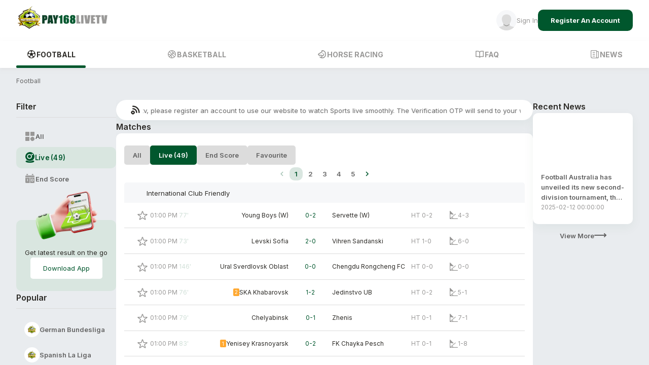

--- FILE ---
content_type: text/html; charset=utf-8
request_url: https://www.pay168live.com/en
body_size: 8098
content:
<!DOCTYPE html><html lang="en"><head><meta charSet="utf-8"/><meta name="viewport" content="width=device-width, initial-scale=1"/><link rel="preload" as="font" href="/_next/static/media/e4af272ccee01ff0-s.p.woff2" crossorigin="" type="font/woff2"/><link rel="stylesheet" href="/_next/static/css/e6a579ef4c70dd80.css" data-precedence="next"/><link rel="stylesheet" href="/_next/static/css/992da3b09e81faf3.css" data-precedence="next"/><link rel="preload" href="/_next/static/chunks/webpack-9ce40fdafc92c46d.js" as="script" fetchPriority="low"/><script src="/_next/static/chunks/fd9d1056-7440972b39dc2030.js" async=""></script><script src="/_next/static/chunks/596-0602e5ece265f9e3.js" async=""></script><script src="/_next/static/chunks/main-app-5a8509f10453f72e.js" async=""></script><link rel="preload" as="script" href="scripts/web_shell/WebShell.js"/><meta name="next-size-adjust"/><script src="/_next/static/chunks/polyfills-78c92fac7aa8fdd8.js" noModule=""></script></head><body class="__className_e8ce0c"><script>(self.__next_s=self.__next_s||[]).push(["scripts/web_shell/WebShell.js"])</script><!--$?--><template id="B:0"></template><style data-emotion="css 1tu783p">.css-1tu783p{width:100vw;height:100vh;display:-webkit-box;display:-webkit-flex;display:-ms-flexbox;display:flex;-webkit-align-items:center;-webkit-box-align:center;-ms-flex-align:center;align-items:center;-webkit-box-pack:center;-ms-flex-pack:center;-webkit-justify-content:center;justify-content:center;}</style><div class="MuiBox-root css-1tu783p"><div class="loader_box_bounce"></div></div><!--/$--><script src="/_next/static/chunks/webpack-9ce40fdafc92c46d.js" async=""></script><script>(self.__next_f=self.__next_f||[]).push([0])</script><script>self.__next_f.push([1,"1:HL[\"/_next/static/media/e4af272ccee01ff0-s.p.woff2\",{\"as\":\"font\",\"type\":\"font/woff2\"}]\n2:HL[\"/_next/static/css/e6a579ef4c70dd80.css\",{\"as\":\"style\"}]\n0:\"$L3\"\n"])</script><script>self.__next_f.push([1,"4:HL[\"/_next/static/css/992da3b09e81faf3.css\",{\"as\":\"style\"}]\n"])</script><script>self.__next_f.push([1,"5:I{\"id\":57948,\"chunks\":[\"2272:static/chunks/webpack-9ce40fdafc92c46d.js\",\"2971:static/chunks/fd9d1056-7440972b39dc2030.js\",\"596:static/chunks/596-0602e5ece265f9e3.js\"],\"name\":\"default\",\"async\":false}\n7:I{\"id\":56628,\"chunks\":[\"2272:static/chunks/webpack-9ce40fdafc92c46d.js\",\"2971:static/chunks/fd9d1056-7440972b39dc2030.js\",\"596:static/chunks/596-0602e5ece265f9e3.js\"],\"name\":\"\",\"async\":false}\n3:[[[\"$\",\"link\",\"0\",{\"rel\":\"stylesheet\",\"href\":\"/_next/static/css/e6a579ef4c70dd80.css\",\"precedence\":\"next\"}]],[\"$\",\""])</script><script>self.__next_f.push([1,"$L5\",null,{\"buildId\":\"LR-MYpxq6p5MTXEMvPk2e\",\"assetPrefix\":\"\",\"initialCanonicalUrl\":\"/en\",\"initialTree\":[\"\",{\"children\":[[\"lang\",\"en\",\"d\"],{\"children\":[\"__PAGE__\",{}]}]},\"$undefined\",\"$undefined\",true],\"initialHead\":[false,\"$L6\"],\"globalErrorComponent\":\"$7\",\"children\":[null,\"$L8\",null]}]]\n"])</script><script>self.__next_f.push([1,"9:I{\"id\":83015,\"chunks\":[\"3185:static/chunks/app/layout-7b52afbcfc792099.js\"],\"name\":\"\",\"async\":false}\na:I{\"id\":47767,\"chunks\":[\"2272:static/chunks/webpack-9ce40fdafc92c46d.js\",\"2971:static/chunks/fd9d1056-7440972b39dc2030.js\",\"596:static/chunks/596-0602e5ece265f9e3.js\"],\"name\":\"default\",\"async\":false}\nb:I{\"id\":86569,\"chunks\":[\"9227:static/chunks/9227-60b670ab7be28c19.js\",\"3251:static/chunks/3251-8246ac43b707cd4b.js\",\"5559:static/chunks/app/[lang]/(routes)/loading-62ad5ba3b5cbb386.js\"],\"name\":\"\",\"async\":fal"])</script><script>self.__next_f.push([1,"se}\nc:I{\"id\":57920,\"chunks\":[\"2272:static/chunks/webpack-9ce40fdafc92c46d.js\",\"2971:static/chunks/fd9d1056-7440972b39dc2030.js\",\"596:static/chunks/596-0602e5ece265f9e3.js\"],\"name\":\"default\",\"async\":false}\nd:I{\"id\":63335,\"chunks\":[\"9160:static/chunks/app/not-found-aaba175c2b5a8cef.js\"],\"name\":\"\",\"async\":false}\n"])</script><script>self.__next_f.push([1,"8:[\"$\",\"html\",null,{\"lang\":\"en\",\"children\":[\"$\",\"body\",null,{\"className\":\"__className_e8ce0c\",\"children\":[[\"$\",\"$L9\",null,{\"src\":\"scripts/web_shell/WebShell.js\",\"strategy\":\"beforeInteractive\"}],[\"$\",\"$La\",null,{\"parallelRouterKey\":\"children\",\"segmentPath\":[\"children\"],\"loading\":[\"$\",\"$Lb\",null,{}],\"loadingStyles\":[],\"hasLoading\":true,\"error\":\"$undefined\",\"errorStyles\":\"$undefined\",\"template\":[\"$\",\"$Lc\",null,{}],\"templateStyles\":\"$undefined\",\"notFound\":[\"$\",\"$Ld\",null,{}],\"notFoundStyles\":[],\"childProp\":{\"current\":[null,\"$Le\",null],\"segment\":[\"lang\",\"en\",\"d\"]},\"styles\":[[\"$\",\"link\",\"0\",{\"rel\":\"stylesheet\",\"href\":\"/_next/static/css/992da3b09e81faf3.css\",\"precedence\":\"next\"}]]}]]}]}]\n"])</script><script>self.__next_f.push([1,"6:[[\"$\",\"meta\",\"0\",{\"charSet\":\"utf-8\"}],[\"$\",\"meta\",\"1\",{\"name\":\"viewport\",\"content\":\"width=device-width, initial-scale=1\"}],[\"$\",\"meta\",\"2\",{\"name\":\"next-size-adjust\"}]]\n"])</script><script>self.__next_f.push([1,"f:I{\"id\":67270,\"chunks\":[\"5147:static/chunks/6468630d-6d5e39ca342fb3f6.js\",\"9227:static/chunks/9227-60b670ab7be28c19.js\",\"3929:static/chunks/3929-6bfabf6fae55a928.js\",\"9252:static/chunks/9252-13e1874e9dff669f.js\",\"7965:static/chunks/7965-a66aca46dbe19769.js\",\"249:static/chunks/249-a9756d52a8001443.js\",\"3251:static/chunks/3251-8246ac43b707cd4b.js\",\"3153:static/chunks/3153-36bf0850f7c3d2b3.js\",\"1186:static/chunks/1186-c88c21d3271efdf5.js\",\"3886:static/chunks/3886-c21c0375b033f36e.js\",\"1084:static/chunks/app/[lang]/layout-913ba412d8ca3177.js\"],\"name\":\"\",\"async\":false}\n"])</script><script>self.__next_f.push([1,"11:I{\"id\":32663,\"chunks\":[\"5147:static/chunks/6468630d-6d5e39ca342fb3f6.js\",\"9227:static/chunks/9227-60b670ab7be28c19.js\",\"3929:static/chunks/3929-6bfabf6fae55a928.js\",\"9252:static/chunks/9252-13e1874e9dff669f.js\",\"7965:static/chunks/7965-a66aca46dbe19769.js\",\"249:static/chunks/249-a9756d52a8001443.js\",\"3251:static/chunks/3251-8246ac43b707cd4b.js\",\"3153:static/chunks/3153-36bf0850f7c3d2b3.js\",\"1186:static/chunks/1186-c88c21d3271efdf5.js\",\"3886:static/chunks/3886-c21c0375b033f36e.js\",\"1084:static/chunks/app/[lang]/layout-913ba412d8ca3177.js\"],\"name\":\"\",\"async\":false}\n"])</script><script>self.__next_f.push([1,"13:I{\"id\":70336,\"chunks\":[\"5147:static/chunks/6468630d-6d5e39ca342fb3f6.js\",\"9227:static/chunks/9227-60b670ab7be28c19.js\",\"3929:static/chunks/3929-6bfabf6fae55a928.js\",\"9252:static/chunks/9252-13e1874e9dff669f.js\",\"7965:static/chunks/7965-a66aca46dbe19769.js\",\"249:static/chunks/249-a9756d52a8001443.js\",\"3251:static/chunks/3251-8246ac43b707cd4b.js\",\"3153:static/chunks/3153-36bf0850f7c3d2b3.js\",\"1186:static/chunks/1186-c88c21d3271efdf5.js\",\"3886:static/chunks/3886-c21c0375b033f36e.js\",\"1084:static/chunks/app/[lang]/layout-913ba412d8ca3177.js\"],\"name\":\"\",\"async\":false}\n"])</script><script>self.__next_f.push([1,"15:I{\"id\":13948,\"chunks\":[\"5147:static/chunks/6468630d-6d5e39ca342fb3f6.js\",\"9227:static/chunks/9227-60b670ab7be28c19.js\",\"3929:static/chunks/3929-6bfabf6fae55a928.js\",\"3251:static/chunks/3251-8246ac43b707cd4b.js\",\"3153:static/chunks/3153-36bf0850f7c3d2b3.js\",\"6495:static/chunks/app/[lang]/page-66f9e94249e85763.js\"],\"name\":\"\",\"async\":false}\n10:T554,"])</script><script>self.__next_f.push([1,"%{projectName} Football LiveScore provides you with unparalleled football live scores and football results from over 2600+ football leagues, cups and tournaments. Get live scores, halftime and full time soccer results, goal scorers and assistants, cards, substitutions, match statistics and live stream from Premier League, La Liga, Serie A, Bundesliga, Ligue 1, Eredivisie, Russian Premier League, Brasileirão, MLS, Super Lig and Championship on %{projectName}.com. %{projectName} offers to all the soccer fans live scores, soccer LiveScore, soccer scores, league tables and fixtures for leagues, cups and tournaments, and not only from the most popular football leagues as England Premier League, Spain La Liga, Italy Serie A, Germany Bundesliga, France Ligue 1, but also from a large range of football countries all over the world, including from North and South America, Asia and Africa. Our football LiveScore scorecards are updated live in real-time to keep you up to date with all the football match LiveScore updates happening today along with football LiveScore results for all finished football matches for every football \u0026 soccer league. On the match page, our football scorecards are allowing you to view past game results for all previously played fixtures for every football competitions. Get all of your football live results on %{projectName}.com!"])</script><script>self.__next_f.push([1,"12:T554,"])</script><script>self.__next_f.push([1,"%{projectName} Football LiveScore provides you with unparalleled football live scores and football results from over 2600+ football leagues, cups and tournaments. Get live scores, halftime and full time soccer results, goal scorers and assistants, cards, substitutions, match statistics and live stream from Premier League, La Liga, Serie A, Bundesliga, Ligue 1, Eredivisie, Russian Premier League, Brasileirão, MLS, Super Lig and Championship on %{projectName}.com. %{projectName} offers to all the soccer fans live scores, soccer LiveScore, soccer scores, league tables and fixtures for leagues, cups and tournaments, and not only from the most popular football leagues as England Premier League, Spain La Liga, Italy Serie A, Germany Bundesliga, France Ligue 1, but also from a large range of football countries all over the world, including from North and South America, Asia and Africa. Our football LiveScore scorecards are updated live in real-time to keep you up to date with all the football match LiveScore updates happening today along with football LiveScore results for all finished football matches for every football \u0026 soccer league. On the match page, our football scorecards are allowing you to view past game results for all previously played fixtures for every football competitions. Get all of your football live results on %{projectName}.com!"])</script><script>self.__next_f.push([1,"e:[\"$\",\"$Lf\",null,{\"language\":\"en\",\"languageDictionary\":{\"Main\":{\"Live\":\"Live\",\"Matches\":\"Matches\",\"RecentNews\":\"Recent News\",\"DownloadAppDescription\":\"Get latest result on the go\",\"Filter\":\"Filter\",\"All\":\"All\",\"EndScore\":\"End Score\",\"LeagueStanding\":\"League Standing\",\"Popular\":\"Popular\",\"OtherLeagues\":\"Other Leagues [A-Z]\",\"AllGames\":\"All Games\",\"LoginTitle\":\"Log in to Your Account\",\"DontHaveAnAccountYet\":\"Don’t have an account yet?\",\"Here\":\"here\",\"RegisterAnAccount\":\"Register An Account\",\"Stats\":\"Stats\",\"MatchInfo\":\"Match Info\",\"VS\":\"vs\",\"MatchDetails\":\"Match Details\",\"Event\":\"Event\",\"Name\":\"Name\",\"Date\":\"Date\",\"Time\":\"Time\",\"Location\":\"Location\",\"FootballMatchLiveMatchInfoDescriptionFirstSentence\":\" live score (and video online live stream) starts on %{dateTime} UTC time in %{eventName}.\",\"FootballMatchLiveMatchInfoDescriptionSecondSentence1\":\"Here on \",\"FootballMatchLiveMatchInfoDescriptionSecondSentence2\":\" LiveScore you can find all \",\"FootballMatchLiveMatchInfoDescriptionSecondSentence3\":\" previous results sorted by their H2H matches.\",\"Overview\":\"Overview\",\"FigureLegends\":\"Figure Legends\",\"Goal\":\"Goal\",\"OwnGoal\":\"Own Goal\",\"Penalty\":\"Penalty\",\"PenaltyMissed\":\"Penalty Missed\",\"Assists\":\"Assists\",\"YellowCard\":\"Yellow Card\",\"RedCard\":\"Red Card\",\"SecondYellow\":\"Second Yellow\",\"Substitution\":\"Substitution\",\"SubstitutionUp\":\"Substitution Up\",\"SubstitutionDown\":\"Substitution Down\",\"GoalCancelled\":\"Goal Cancelled\",\"CornerShot\":\"Corner Shot\",\"VideoReferee\":\"Video Referee\",\"Lineups\":\"Lineups\",\"Weather\":\"Weather\",\"Coach\":\"Coach\",\"H2H\":\"H2H\",\"HT\":\"HT\",\"FT\":\"FT\",\"Standing\":\"Standing\",\"Team\":\"Team\",\"Goals\":\"Goals\",\"LastSix\":\"Last Six\",\"Points\":\"Points\",\"Q1\":\"Q1\",\"Q2\":\"Q2\",\"Q3\":\"Q3\",\"Q4\":\"Q4\",\"OT1\":\"OT1\",\"OT2\":\"OT2\",\"OT3\":\"OT3\",\"T\":\"T\",\"TopPlayer\":\"Top Player\",\"BoxScore\":\"Box Score\",\"Action\":\"Action\",\"Score\":\"Score\",\"PlayByPlay\":\"Play By Play\",\"Foul\":\"Foul\",\"Player\":\"Player\",\"PositionAbbreviation\":\"P\",\"MinutesAbbreviation\":\"Min\",\"PointsAbbreviation\":\"Pts\",\"ReboundsAbbreviation\":\"Reb\",\"AssitsAbbreviation\":\"Ast\",\"StealsAbbreviation\":\"Stl\",\"BlocksAbbreviation\":\"Blk\",\"FieldGoldPercentageAbbreviation\":\"FG%\",\"ThreePointPercentageAbbreviation\":\"3PT%\",\"FreeThrowPercentageAbbreviation\":\"FT%\",\"OffensiveReboundsAbbreviation\":\"OREB\",\"DeffensiveReboundsAbbreviation\":\"DREB\",\"TurnoversAbbreviation\":\"TOV\",\"Home\":\"Home\",\"Away\":\"Away\",\"Win\":\"Win\",\"Loss\":\"Loss\",\"TotalGamePlay\":\"P\",\"WinningPercentage\":\"PCT\",\"Strike\":\"Strike\",\"GamesBack\":\"Games Back\",\"Draw\":\"Draw\",\"DifferencesAbbreviation\":\"Diff.\",\"Total\":\"Total\",\"WinLossAbbreviation\":\"W/L\",\"HalfTimeAbbreviation\":\"HT\",\"FullTimeAbbreviation\":\"FT\",\"Chat\":\"Chat\",\"MaintenancePage\":\"We’ll be back soon\",\"MaintenancePageDetails\":\"We sincerely apologize for the inconvenience. Our site is currently undergoing scheduled maintenance and upgrades, but will return shortly.\",\"MaintenancePageNotes\":\"Thank you for your patience\",\"NotFoundPage\":\"Page not found\",\"NotFoundPageDetails\":\"Sorry, the page you are looking for doesn’t exist or has been removed. Here are some helpful links:\",\"RegionBlockedPage\":\"Access denied\",\"RegionBlockedPageDetails\":\"The website has banned the country of region your IP address is in from accessing this website.\",\"GoBack\":\"Go Back\",\"LetsGetYouStarted\":\"Let’s get you started\",\"AlreadyHaveAnAccount\":\"Already have an account?\",\"MobilePhone\":\"Mobile Phone\",\"CreateAccount\":\"Create Account\",\"VerificationCode\":\"Verification Code\",\"PleaseEnterTheVerificationCodeSentTo\":\"Please enter the verification code sent to %{mobile}\",\"SuccessfullyVerified\":\"Successfully Verified\",\"YouHaveSuccessfullyVerifiedTheAccount\":\"You have successfully verified the account\",\"DidntReceiveAnOtp\":\"Didn’t receive an Otp?\",\"ResendOtp\":\"Resend Otp?\",\"SendOtpRemainingTime\":\"%{display}, please try again on %{second} seconds\",\"SendOtpSuccessful\":\"Send otp successful\",\"OtpStillActive\":\"Otp still active\",\"PlayerTeam\":\"Player / Team\",\"TopScorer\":\"Top Scorer\",\"LeagueInfo\":\"League Info\",\"Info\":\"Info\",\"TotalRounds\":\"Total Rounds\",\"CurrentRound\":\"Current Round\",\"ShowAll\":\"Show All\",\"SignOutConfirmationDescription\":\"Are you sure, you would like to sign out of your account?\",\"WeAreCurrentlyWorkingOnItBePatient\":\"We are currently working on it, be patient\",\"Favourite\":\"Favourite\",\"ApplyChanges\":\"Apply Changes\",\"ChangePasswordSuccessfulTitle\":\"Password Updated\",\"ChangePasswordSuccessfulDescription\":\"You have successfully reset your password. Please use your new password when logging in.\",\"UpdatePasswordForEnhancedSecurity\":\"Update password for enhanced security\",\"TransferOut\":\"Transfer Out\",\"TransferIn\":\"Transfer In\",\"FootballTransfer\":\"%{leagueName} Transfer %{season}\",\"SelectTeam\":\"Select team\",\"SelectSeason\":\"Select season\",\"TeamInfo\":\"Team Info\",\"FoundedIn\":\"Founded in\",\"Stadium\":\"Stadium\",\"Capacity\":\"Capacity\",\"City\":\"City\",\"TeamProfileSchedule\":\"%{name} Schedule\",\"TeamProfileResult\":\"%{name} Result\",\"TeamProfileTopScorer\":\"%{name} Top Scorer\",\"NearTenWin\":\"Near 10 Win\",\"NearTenLoss\":\"Near 10 Loss\",\"SomethingWentWrong\":\"Something went wrong\",\"NoResultFound\":\"No result found\",\"CenterBack\":\"Center Back\",\"Forward\":\"Forward\",\"CenterForward\":\"Center Forward\",\"Goalkeeper\":\"Goalkeeper\",\"Midfielder\":\"Midfielder\",\"LeftBack\":\"Left Back\",\"DefensiveMidfield\":\"Defensive Midfield\",\"CentralMidfield\":\"Central Midfield\",\"RightBack\":\"Right Back\",\"SecondStriker\":\"Second Striker\",\"AttackingMidfield\":\"Attacking Midfield\",\"RightWinger\":\"Right Winger\",\"Defender\":\"Defender\",\"LeftMidfield\":\"Left Midfield\",\"LeftWinger\":\"Left Winger\",\"RightMidfield\":\"Right Midfield\",\"TeamManager\":\"Team Manager\",\"Age\":\"Age\",\"Height\":\"Height\",\"Weight\":\"Weight(kg)\",\"Country\":\"Country\",\"TeamProfileSquad\":\"%{name} Squad\",\"TeamProfileTransfer\":\"%{name} Transfer\",\"HeadToHead\":\"H2H\",\"Lose\":\"Lose\",\"Salary\":\"Salary\",\"Position\":\"Pos\",\"Season\":\"Season\",\"FeaturedMatch\":\"Featured Match\",\"MostValuablePlayer\":\"Most Valuable Player\",\"Champions\":\"Champions\",\"TransferInCount\":\"In %{value}\",\"TransferOutCount\":\"Out %{value}\",\"LatestTransfers\":\"Latest Transfers\",\"JoinYear\":\"Join Year\",\"ChampionCount\":\"Champion Count\",\"LatestMatches\":\"Latest Matches\",\"UnnamedLeague\":\"Unnamed League\",\"LatestSixMataches\":\"Latest Six Mataches\",\"HomePercent\":\"Home (%{value}%)\",\"DrawPercent\":\"Draw (%{value}%)\",\"AwayPercent\":\"Away (%{value}%)\",\"AverageGoals\":\"Average Goals\",\"Players\":\"Players\",\"YellowCards\":\"Yellow Cards\",\"RedCards\":\"Red Cards\",\"TeamLatestMatches\":\"%{team} Latest Matches\",\"TeamMatches\":\"%{team} Matches\",\"PrivacyPolicy\":\"Privacy Policy\",\"NextMatch\":\"Next Match\",\"LiveStreamLoginHint\":\"Please login before view the live stream\",\"Channels\":\"Channels\",\"InvalidLiveStreamSource\":\"Invalid live stream source\",\"SignUpDiscardConfirmationTitle\":\"Discard Sign Up\",\"SignUpDiscardConfirmationDescription\":\"Are you sure, you want to leave this page without completing your sign up process?\",\"FieldGoals\":\"Field Goal\",\"FieldGoalsPercentage\":\"Field Goal %\",\"ThreePoints\":\"Three Points\",\"ThreePointsPercentage\":\"Three Points %\",\"FreeThrows\":\"Free Throw\",\"FreeThrowsPercentage\":\"Free Throw %\",\"Rebounds\":\"Rebounds\",\"Fouls\":\"Foul\",\"Football\":\"Football\",\"Basketball\":\"Basketball\",\"Horse\":\"Horse\",\"HorseRacing\":\"Horse Racing\",\"Esport\":\"Esport\",\"Guide\":\"Guide\",\"Faq\":\"FAQ\",\"News\":\"News\",\"TopNews\":\"Top News\",\"LoadingData\":\"Loading Data...\",\"Turnovers\":\"Turnovers\",\"AboutUs\":\"About Us\",\"RequestCode\":\"Request Code\",\"RecoveryCode\":\"Recovery Code\",\"ResetPassword\":\"Reset Password\",\"PasswordUpdated\":\"Password Updated\",\"ForgotPasswordInfo\":\"Please enter your phone number to receive a recovery code\",\"ResetPasswordInfo\":\"Password has been reset, please enter new password\",\"ResetPasswordSucessful\":\"You have successfully reset your password. Please use your new password when logging in.\",\"CountryCode\":\"Country Code\",\"Ended\":\"Ended\",\"FooterDescription\":\"$10\"},\"Placeholder\":{\"EnterYourUsername\":\"Enter your username\",\"EnterYourPassword\":\"Enter your password\",\"EnterYourCurrentPassword\":\"Enter your current password\",\"EnterYourNewPassword\":\"Enter your new password\",\"EnterYourConfirmPassword\":\"Re-enter your password\",\"EnterYourMobile\":\"Enter your phone mobile\",\"EnterYourEmail\":\"Enter your email\",\"EnterYourFullName\":\"Enter your full name\"},\"Validation\":{\"ConfirmPasswordNotMatch\":\"Confirm password does not matched with password\",\"ContainsDigitsOnly\":\"Must contain only digits\",\"ValidationEmptySpacesDescription\":\"%{key} cannot have empty spaces\",\"PasswordConstraintMin\":\"Minimum Must be 8 characters\",\"PasswordConstraintMax\":\"Maximum Must be 16 characters\",\"MustBeNumber\":\"Must Be Number\",\"OtpConstraintMin\":\"Minimum Must be 6 numbers\",\"OtpConstraintMax\":\"Maximum Must be 6 numbers\",\"UsernameCharacterMin\":\"Minimum Must be %{input} characters\",\"IsRequiredField\":\"%{input} is required field\",\"InvalidEmail\":\"Invalid Email\",\"CannotIncludeNumber\":\"Cannot Include Number\"},\"Country\":{\"Malaysia\":\"Malaysia\",\"Singapore\":\"Singapore\",\"HongKong\":\"Hong Kong\",\"Thailand\":\"Thailand\"},\"Language\":{\"English\":\"English\",\"Chinese\":\"中文\"},\"FootballMatchStatus\":{\"NotStartedAbbreviation\":\"NS\",\"FirstHalfAbbreviation\":\"FH\",\"HalfTimeBreakAbbreviation\":\"HT\",\"SecondHalfAbbreviation\":\"SH\",\"ExtraTimeAbbreviation\":\"ET\",\"PenaltyAbbreviation\":\"P\",\"FinishedAbbreviation\":\"FT\",\"CancelledAbbreviation\":\"Cancelled\",\"ToBeDecideAbbreviation\":\"TBD\",\"TerminatedAbbreviation\":\"TERM\",\"InterruptedAbbreviation\":\"Interrupted\",\"PostponedAbbreviation\":\"Postponed\",\"NotStarted\":\"Not Started\",\"FirstHalf\":\"First Half\",\"HalfTimeBreak\":\"Half Time Break\",\"SecondHalf\":\"Second Half\",\"ExtraTime\":\"Extra Time\",\"Penalty\":\"Penalty\",\"Finished\":\"Finished\",\"Cancelled\":\"Cancelled\",\"ToBeDecide\":\"To Be Decide\",\"Terminated\":\"Terminated\",\"Interrupted\":\"Interrupted\",\"Postponed\":\"Postponed\"},\"BasketballMatchStatus\":{\"NotStartedAbbreviation\":\"NS\",\"FirstQuarterAbbreviation\":\"Q1\",\"SecondQuarterBreakAbbreviation\":\"Q2\",\"ThirdQuarterAbbreviation\":\"Q3\",\"FourthQuarterAbbreviation\":\"Q4\",\"FirstOTAbbreviation\":\"OT1\",\"SecondOTAbbreviation\":\"OT2\",\"ThirdOTAbbreviation\":\"OT3\",\"HalfTimeAbbreviation\":\"HT\",\"FinishedAbbreviation\":\"FT\",\"ToBeDecideAbbreviation\":\"TBD\",\"InterruptedAbbreviation\":\"Interrupted\",\"CancelledAbbreviation\":\"Cancelled\",\"PostponedAbbreviation\":\"Postponed\",\"NotStarted\":\"Not Started\",\"FirstQuarter\":\"First Quarter\",\"SecondQuarterBreak\":\"Second Quarter Break\",\"ThirdQuarter\":\"Third Quarter\",\"FourthQuarter\":\"Fourth Quarter\",\"FirstOT\":\"First Over Time\",\"SecondOT\":\"Second Over Time\",\"ThirdOT\":\"Third Over Time\",\"HalfTime\":\"Half Time\",\"Finished\":\"Finished\",\"ToBeDecide\":\"To Be Decide\",\"Interrupted\":\"Interrupted\",\"Cancelled\":\"Cancelled\",\"Postponed\":\"Postponed\"},\"Common\":{\"ProjectName\":\"PAY168\",\"Success\":\"Success\",\"Error\":\"Error\",\"Warning\":\"Warning\",\"Info\":\"Info\",\"Cancel\":\"Cancel\",\"Discard\":\"Discard\",\"Confirm\":\"Confirm\",\"DiscardConfirmationTitle\":\"Discard Changes?\",\"DiscardConfirmationDetails\":\"Are you sure you want to discard the changes? This process cannot be undone.\",\"ProceedConfirmationTitle\":\"Confirmation\",\"ProceedConfirmationDetails\":\"Are you sure you want to proceed with the changes?\",\"Login\":\"Login\",\"Logout\":\"Logout\",\"Register\":\"Register\",\"VerifyingSession\":\"Verifying Session\",\"Loading\":\"Loading\",\"Next\":\"Next\",\"Search\":\"Search\",\"EmptyDataTitle\":\"Empty Data\",\"EmptyTableData\":\"Empty %{table}\",\"Copy\":\"Copy\",\"Copied\":\"Copied\",\"Maintenance\":\"Maintenance\",\"CopyRight\":\"Copyright © %{projectName} %{currentYear} | 18+ Gamble Responsibly\",\"ClickToUpload\":\"Click To Upload\",\"OrDragAndDrop\":\"Or Drag And Drop\",\"Submit\":\"Submit\",\"NoData\":\"No Data\",\"ComingSoon\":\"Coming Soon\",\"Back\":\"Back\",\"Refresh\":\"Refresh\",\"Unknown\":\"Unknown\",\"ViewMore\":\"View More\",\"DownloadApp\":\"Download App\",\"ShowMore\":\"Show More\",\"Username\":\"Username\",\"Password\":\"Password\",\"ConfirmPassword\":\"Confirm Password\",\"Email\":\"Email\",\"FullName\":\"Full Name\",\"ChangePassword\":\"Change Password\",\"SignOut\":\"Sign Out\",\"CurrentPassword\":\"Current Password\",\"NewPassword\":\"New Password\",\"SignIn\":\"Sign In\",\"SignUp\":\"Sign Up\",\"ReadMore\":\"Read More\",\"ForgotPassword\":\"Forgot Password\",\"NoOptions\":\"No Options\"},\"ErrorLib\":{\"ErrorTitle\":\"Error\",\"ErrorCodeLabel\":\"Error Code:\",\"GenericMessage\":\"An unknown error occurred. Please try again.\",\"NetworkErrorMessage\":\"Unable to connect to the server. Please check your network connection and try again.\",\"NetworkForbiddenMessage\":\"We are unable to provide service due to restrictions in your country or region. We apologize for any inconvenience caused.\",\"ServerErrorMessage\":\"Server request failed.\",\"SessionExpired\":\"Session has expired. Please log in again.\",\"OngoingActiveOtp\":\"Ongoing Active Otp\"},\"PopupMessage\":{\"Success\":\"Success\",\"Error\":\"Error\",\"Warning\":\"Warning\",\"Info\":\"Info\",\"SuccessDescription\":\"Success description\",\"ErrorDescription\":\"Error description\",\"WarningDescription\":\"Warning description\",\"InfoDescription\":\"Info description\",\"AutoCloseMessageCountdown\":\"(Auto close message in %{countdown})\",\"AutoCloseMessageDismissing\":\"(Dismissing...)\",\"GetHelp\":\"Get help\"}},\"supportedLanguages\":[\"en\"],\"children\":[\"$\",\"$L11\",null,{\"pathPrefix\":\"en\",\"language\":\"en\",\"languageDictionary\":{\"Main\":{\"Live\":\"Live\",\"Matches\":\"Matches\",\"RecentNews\":\"Recent News\",\"DownloadAppDescription\":\"Get latest result on the go\",\"Filter\":\"Filter\",\"All\":\"All\",\"EndScore\":\"End Score\",\"LeagueStanding\":\"League Standing\",\"Popular\":\"Popular\",\"OtherLeagues\":\"Other Leagues [A-Z]\",\"AllGames\":\"All Games\",\"LoginTitle\":\"Log in to Your Account\",\"DontHaveAnAccountYet\":\"Don’t have an account yet?\",\"Here\":\"here\",\"RegisterAnAccount\":\"Register An Account\",\"Stats\":\"Stats\",\"MatchInfo\":\"Match Info\",\"VS\":\"vs\",\"MatchDetails\":\"Match Details\",\"Event\":\"Event\",\"Name\":\"Name\",\"Date\":\"Date\",\"Time\":\"Time\",\"Location\":\"Location\",\"FootballMatchLiveMatchInfoDescriptionFirstSentence\":\" live score (and video online live stream) starts on %{dateTime} UTC time in %{eventName}.\",\"FootballMatchLiveMatchInfoDescriptionSecondSentence1\":\"Here on \",\"FootballMatchLiveMatchInfoDescriptionSecondSentence2\":\" LiveScore you can find all \",\"FootballMatchLiveMatchInfoDescriptionSecondSentence3\":\" previous results sorted by their H2H matches.\",\"Overview\":\"Overview\",\"FigureLegends\":\"Figure Legends\",\"Goal\":\"Goal\",\"OwnGoal\":\"Own Goal\",\"Penalty\":\"Penalty\",\"PenaltyMissed\":\"Penalty Missed\",\"Assists\":\"Assists\",\"YellowCard\":\"Yellow Card\",\"RedCard\":\"Red Card\",\"SecondYellow\":\"Second Yellow\",\"Substitution\":\"Substitution\",\"SubstitutionUp\":\"Substitution Up\",\"SubstitutionDown\":\"Substitution Down\",\"GoalCancelled\":\"Goal Cancelled\",\"CornerShot\":\"Corner Shot\",\"VideoReferee\":\"Video Referee\",\"Lineups\":\"Lineups\",\"Weather\":\"Weather\",\"Coach\":\"Coach\",\"H2H\":\"H2H\",\"HT\":\"HT\",\"FT\":\"FT\",\"Standing\":\"Standing\",\"Team\":\"Team\",\"Goals\":\"Goals\",\"LastSix\":\"Last Six\",\"Points\":\"Points\",\"Q1\":\"Q1\",\"Q2\":\"Q2\",\"Q3\":\"Q3\",\"Q4\":\"Q4\",\"OT1\":\"OT1\",\"OT2\":\"OT2\",\"OT3\":\"OT3\",\"T\":\"T\",\"TopPlayer\":\"Top Player\",\"BoxScore\":\"Box Score\",\"Action\":\"Action\",\"Score\":\"Score\",\"PlayByPlay\":\"Play By Play\",\"Foul\":\"Foul\",\"Player\":\"Player\",\"PositionAbbreviation\":\"P\",\"MinutesAbbreviation\":\"Min\",\"PointsAbbreviation\":\"Pts\",\"ReboundsAbbreviation\":\"Reb\",\"AssitsAbbreviation\":\"Ast\",\"StealsAbbreviation\":\"Stl\",\"BlocksAbbreviation\":\"Blk\",\"FieldGoldPercentageAbbreviation\":\"FG%\",\"ThreePointPercentageAbbreviation\":\"3PT%\",\"FreeThrowPercentageAbbreviation\":\"FT%\",\"OffensiveReboundsAbbreviation\":\"OREB\",\"DeffensiveReboundsAbbreviation\":\"DREB\",\"TurnoversAbbreviation\":\"TOV\",\"Home\":\"Home\",\"Away\":\"Away\",\"Win\":\"Win\",\"Loss\":\"Loss\",\"TotalGamePlay\":\"P\",\"WinningPercentage\":\"PCT\",\"Strike\":\"Strike\",\"GamesBack\":\"Games Back\",\"Draw\":\"Draw\",\"DifferencesAbbreviation\":\"Diff.\",\"Total\":\"Total\",\"WinLossAbbreviation\":\"W/L\",\"HalfTimeAbbreviation\":\"HT\",\"FullTimeAbbreviation\":\"FT\",\"Chat\":\"Chat\",\"MaintenancePage\":\"We’ll be back soon\",\"MaintenancePageDetails\":\"We sincerely apologize for the inconvenience. Our site is currently undergoing scheduled maintenance and upgrades, but will return shortly.\",\"MaintenancePageNotes\":\"Thank you for your patience\",\"NotFoundPage\":\"Page not found\",\"NotFoundPageDetails\":\"Sorry, the page you are looking for doesn’t exist or has been removed. Here are some helpful links:\",\"RegionBlockedPage\":\"Access denied\",\"RegionBlockedPageDetails\":\"The website has banned the country of region your IP address is in from accessing this website.\",\"GoBack\":\"Go Back\",\"LetsGetYouStarted\":\"Let’s get you started\",\"AlreadyHaveAnAccount\":\"Already have an account?\",\"MobilePhone\":\"Mobile Phone\",\"CreateAccount\":\"Create Account\",\"VerificationCode\":\"Verification Code\",\"PleaseEnterTheVerificationCodeSentTo\":\"Please enter the verification code sent to %{mobile}\",\"SuccessfullyVerified\":\"Successfully Verified\",\"YouHaveSuccessfullyVerifiedTheAccount\":\"You have successfully verified the account\",\"DidntReceiveAnOtp\":\"Didn’t receive an Otp?\",\"ResendOtp\":\"Resend Otp?\",\"SendOtpRemainingTime\":\"%{display}, please try again on %{second} seconds\",\"SendOtpSuccessful\":\"Send otp successful\",\"OtpStillActive\":\"Otp still active\",\"PlayerTeam\":\"Player / Team\",\"TopScorer\":\"Top Scorer\",\"LeagueInfo\":\"League Info\",\"Info\":\"Info\",\"TotalRounds\":\"Total Rounds\",\"CurrentRound\":\"Current Round\",\"ShowAll\":\"Show All\",\"SignOutConfirmationDescription\":\"Are you sure, you would like to sign out of your account?\",\"WeAreCurrentlyWorkingOnItBePatient\":\"We are currently working on it, be patient\",\"Favourite\":\"Favourite\",\"ApplyChanges\":\"Apply Changes\",\"ChangePasswordSuccessfulTitle\":\"Password Updated\",\"ChangePasswordSuccessfulDescription\":\"You have successfully reset your password. Please use your new password when logging in.\",\"UpdatePasswordForEnhancedSecurity\":\"Update password for enhanced security\",\"TransferOut\":\"Transfer Out\",\"TransferIn\":\"Transfer In\",\"FootballTransfer\":\"%{leagueName} Transfer %{season}\",\"SelectTeam\":\"Select team\",\"SelectSeason\":\"Select season\",\"TeamInfo\":\"Team Info\",\"FoundedIn\":\"Founded in\",\"Stadium\":\"Stadium\",\"Capacity\":\"Capacity\",\"City\":\"City\",\"TeamProfileSchedule\":\"%{name} Schedule\",\"TeamProfileResult\":\"%{name} Result\",\"TeamProfileTopScorer\":\"%{name} Top Scorer\",\"NearTenWin\":\"Near 10 Win\",\"NearTenLoss\":\"Near 10 Loss\",\"SomethingWentWrong\":\"Something went wrong\",\"NoResultFound\":\"No result found\",\"CenterBack\":\"Center Back\",\"Forward\":\"Forward\",\"CenterForward\":\"Center Forward\",\"Goalkeeper\":\"Goalkeeper\",\"Midfielder\":\"Midfielder\",\"LeftBack\":\"Left Back\",\"DefensiveMidfield\":\"Defensive Midfield\",\"CentralMidfield\":\"Central Midfield\",\"RightBack\":\"Right Back\",\"SecondStriker\":\"Second Striker\",\"AttackingMidfield\":\"Attacking Midfield\",\"RightWinger\":\"Right Winger\",\"Defender\":\"Defender\",\"LeftMidfield\":\"Left Midfield\",\"LeftWinger\":\"Left Winger\",\"RightMidfield\":\"Right Midfield\",\"TeamManager\":\"Team Manager\",\"Age\":\"Age\",\"Height\":\"Height\",\"Weight\":\"Weight(kg)\",\"Country\":\"Country\",\"TeamProfileSquad\":\"%{name} Squad\",\"TeamProfileTransfer\":\"%{name} Transfer\",\"HeadToHead\":\"H2H\",\"Lose\":\"Lose\",\"Salary\":\"Salary\",\"Position\":\"Pos\",\"Season\":\"Season\",\"FeaturedMatch\":\"Featured Match\",\"MostValuablePlayer\":\"Most Valuable Player\",\"Champions\":\"Champions\",\"TransferInCount\":\"In %{value}\",\"TransferOutCount\":\"Out %{value}\",\"LatestTransfers\":\"Latest Transfers\",\"JoinYear\":\"Join Year\",\"ChampionCount\":\"Champion Count\",\"LatestMatches\":\"Latest Matches\",\"UnnamedLeague\":\"Unnamed League\",\"LatestSixMataches\":\"Latest Six Mataches\",\"HomePercent\":\"Home (%{value}%)\",\"DrawPercent\":\"Draw (%{value}%)\",\"AwayPercent\":\"Away (%{value}%)\",\"AverageGoals\":\"Average Goals\",\"Players\":\"Players\",\"YellowCards\":\"Yellow Cards\",\"RedCards\":\"Red Cards\",\"TeamLatestMatches\":\"%{team} Latest Matches\",\"TeamMatches\":\"%{team} Matches\",\"PrivacyPolicy\":\"Privacy Policy\",\"NextMatch\":\"Next Match\",\"LiveStreamLoginHint\":\"Please login before view the live stream\",\"Channels\":\"Channels\",\"InvalidLiveStreamSource\":\"Invalid live stream source\",\"SignUpDiscardConfirmationTitle\":\"Discard Sign Up\",\"SignUpDiscardConfirmationDescription\":\"Are you sure, you want to leave this page without completing your sign up process?\",\"FieldGoals\":\"Field Goal\",\"FieldGoalsPercentage\":\"Field Goal %\",\"ThreePoints\":\"Three Points\",\"ThreePointsPercentage\":\"Three Points %\",\"FreeThrows\":\"Free Throw\",\"FreeThrowsPercentage\":\"Free Throw %\",\"Rebounds\":\"Rebounds\",\"Fouls\":\"Foul\",\"Football\":\"Football\",\"Basketball\":\"Basketball\",\"Horse\":\"Horse\",\"HorseRacing\":\"Horse Racing\",\"Esport\":\"Esport\",\"Guide\":\"Guide\",\"Faq\":\"FAQ\",\"News\":\"News\",\"TopNews\":\"Top News\",\"LoadingData\":\"Loading Data...\",\"Turnovers\":\"Turnovers\",\"AboutUs\":\"About Us\",\"RequestCode\":\"Request Code\",\"RecoveryCode\":\"Recovery Code\",\"ResetPassword\":\"Reset Password\",\"PasswordUpdated\":\"Password Updated\",\"ForgotPasswordInfo\":\"Please enter your phone number to receive a recovery code\",\"ResetPasswordInfo\":\"Password has been reset, please enter new password\",\"ResetPasswordSucessful\":\"You have successfully reset your password. Please use your new password when logging in.\",\"CountryCode\":\"Country Code\",\"Ended\":\"Ended\",\"FooterDescription\":\"$12\"},\"Placeholder\":{\"EnterYourUsername\":\"Enter your username\",\"EnterYourPassword\":\"Enter your password\",\"EnterYourCurrentPassword\":\"Enter your current password\",\"EnterYourNewPassword\":\"Enter your new password\",\"EnterYourConfirmPassword\":\"Re-enter your password\",\"EnterYourMobile\":\"Enter your phone mobile\",\"EnterYourEmail\":\"Enter your email\",\"EnterYourFullName\":\"Enter your full name\"},\"Validation\":{\"ConfirmPasswordNotMatch\":\"Confirm password does not matched with password\",\"ContainsDigitsOnly\":\"Must contain only digits\",\"ValidationEmptySpacesDescription\":\"%{key} cannot have empty spaces\",\"PasswordConstraintMin\":\"Minimum Must be 8 characters\",\"PasswordConstraintMax\":\"Maximum Must be 16 characters\",\"MustBeNumber\":\"Must Be Number\",\"OtpConstraintMin\":\"Minimum Must be 6 numbers\",\"OtpConstraintMax\":\"Maximum Must be 6 numbers\",\"UsernameCharacterMin\":\"Minimum Must be %{input} characters\",\"IsRequiredField\":\"%{input} is required field\",\"InvalidEmail\":\"Invalid Email\",\"CannotIncludeNumber\":\"Cannot Include Number\"},\"Country\":{\"Malaysia\":\"Malaysia\",\"Singapore\":\"Singapore\",\"HongKong\":\"Hong Kong\",\"Thailand\":\"Thailand\"},\"Language\":{\"English\":\"English\",\"Chinese\":\"中文\"},\"FootballMatchStatus\":{\"NotStartedAbbreviation\":\"NS\",\"FirstHalfAbbreviation\":\"FH\",\"HalfTimeBreakAbbreviation\":\"HT\",\"SecondHalfAbbreviation\":\"SH\",\"ExtraTimeAbbreviation\":\"ET\",\"PenaltyAbbreviation\":\"P\",\"FinishedAbbreviation\":\"FT\",\"CancelledAbbreviation\":\"Cancelled\",\"ToBeDecideAbbreviation\":\"TBD\",\"TerminatedAbbreviation\":\"TERM\",\"InterruptedAbbreviation\":\"Interrupted\",\"PostponedAbbreviation\":\"Postponed\",\"NotStarted\":\"Not Started\",\"FirstHalf\":\"First Half\",\"HalfTimeBreak\":\"Half Time Break\",\"SecondHalf\":\"Second Half\",\"ExtraTime\":\"Extra Time\",\"Penalty\":\"Penalty\",\"Finished\":\"Finished\",\"Cancelled\":\"Cancelled\",\"ToBeDecide\":\"To Be Decide\",\"Terminated\":\"Terminated\",\"Interrupted\":\"Interrupted\",\"Postponed\":\"Postponed\"},\"BasketballMatchStatus\":{\"NotStartedAbbreviation\":\"NS\",\"FirstQuarterAbbreviation\":\"Q1\",\"SecondQuarterBreakAbbreviation\":\"Q2\",\"ThirdQuarterAbbreviation\":\"Q3\",\"FourthQuarterAbbreviation\":\"Q4\",\"FirstOTAbbreviation\":\"OT1\",\"SecondOTAbbreviation\":\"OT2\",\"ThirdOTAbbreviation\":\"OT3\",\"HalfTimeAbbreviation\":\"HT\",\"FinishedAbbreviation\":\"FT\",\"ToBeDecideAbbreviation\":\"TBD\",\"InterruptedAbbreviation\":\"Interrupted\",\"CancelledAbbreviation\":\"Cancelled\",\"PostponedAbbreviation\":\"Postponed\",\"NotStarted\":\"Not Started\",\"FirstQuarter\":\"First Quarter\",\"SecondQuarterBreak\":\"Second Quarter Break\",\"ThirdQuarter\":\"Third Quarter\",\"FourthQuarter\":\"Fourth Quarter\",\"FirstOT\":\"First Over Time\",\"SecondOT\":\"Second Over Time\",\"ThirdOT\":\"Third Over Time\",\"HalfTime\":\"Half Time\",\"Finished\":\"Finished\",\"ToBeDecide\":\"To Be Decide\",\"Interrupted\":\"Interrupted\",\"Cancelled\":\"Cancelled\",\"Postponed\":\"Postponed\"},\"Common\":{\"ProjectName\":\"PAY168\",\"Success\":\"Success\",\"Error\":\"Error\",\"Warning\":\"Warning\",\"Info\":\"Info\",\"Cancel\":\"Cancel\",\"Discard\":\"Discard\",\"Confirm\":\"Confirm\",\"DiscardConfirmationTitle\":\"Discard Changes?\",\"DiscardConfirmationDetails\":\"Are you sure you want to discard the changes? This process cannot be undone.\",\"ProceedConfirmationTitle\":\"Confirmation\",\"ProceedConfirmationDetails\":\"Are you sure you want to proceed with the changes?\",\"Login\":\"Login\",\"Logout\":\"Logout\",\"Register\":\"Register\",\"VerifyingSession\":\"Verifying Session\",\"Loading\":\"Loading\",\"Next\":\"Next\",\"Search\":\"Search\",\"EmptyDataTitle\":\"Empty Data\",\"EmptyTableData\":\"Empty %{table}\",\"Copy\":\"Copy\",\"Copied\":\"Copied\",\"Maintenance\":\"Maintenance\",\"CopyRight\":\"Copyright © %{projectName} %{currentYear} | 18+ Gamble Responsibly\",\"ClickToUpload\":\"Click To Upload\",\"OrDragAndDrop\":\"Or Drag And Drop\",\"Submit\":\"Submit\",\"NoData\":\"No Data\",\"ComingSoon\":\"Coming Soon\",\"Back\":\"Back\",\"Refresh\":\"Refresh\",\"Unknown\":\"Unknown\",\"ViewMore\":\"View More\",\"DownloadApp\":\"Download App\",\"ShowMore\":\"Show More\",\"Username\":\"Username\",\"Password\":\"Password\",\"ConfirmPassword\":\"Confirm Password\",\"Email\":\"Email\",\"FullName\":\"Full Name\",\"ChangePassword\":\"Change Password\",\"SignOut\":\"Sign Out\",\"CurrentPassword\":\"Current Password\",\"NewPassword\":\"New Password\",\"SignIn\":\"Sign In\",\"SignUp\":\"Sign Up\",\"ReadMore\":\"Read More\",\"ForgotPassword\":\"Forgot Password\",\"NoOptions\":\"No Options\"},\"ErrorLib\":{\"ErrorTitle\":\"Error\",\"ErrorCodeLabel\":\"Error Code:\",\"GenericMessage\":\"An unknown error occurred. Please try again.\",\"NetworkErrorMessage\":\"Unable to connect to the server. Please check your network connection and try again.\",\"NetworkForbiddenMessage\":\"We are unable to provide service due to restrictions in your country or region. We apologize for any inconvenience caused.\",\"ServerErrorMessage\":\"Server request failed.\",\"SessionExpired\":\"Session has expired. Please log in again.\",\"OngoingActiveOtp\":\"Ongoing Active Otp\"},\"PopupMessage\":{\"Success\":\"Success\",\"Error\":\"Error\",\"Warning\":\"Warning\",\"Info\":\"Info\",\"SuccessDescription\":\"Success description\",\"ErrorDescription\":\"Error description\",\"WarningDescription\":\"Warning description\",\"InfoDescription\":\"Info description\",\"AutoCloseMessageCountdown\":\"(Auto close message in %{countdown})\",\"AutoCloseMessageDismissing\":\"(Dismissing...)\",\"GetHelp\":\"Get help\"}},\"children\":[\"$\",\"$L13\",null,{\"language\":\"en\",\"children\":[\"$\",\"$La\",null,{\"parallelRouterKey\":\"children\",\"segmentPath\":[\"children\",[\"lang\",\"en\",\"d\"],\"children\"],\"loading\":[\"$\",\"$Lb\",null,{}],\"loadingStyles\":[],\"hasLoading\":true,\"error\":\"$undefined\",\"errorStyles\":\"$undefined\",\"template\":[\"$\",\"$Lc\",null,{}],\"templateStyles\":\"$undefined\",\"notFound\":\"$undefined\",\"notFoundStyles\":\"$undefined\",\"childProp\":{\"current\":[\"$L14\",[\"$\",\"$L15\",null,{\"params\":{\"lang\":\"en\"},\"searchParams\":{}}],null],\"segment\":\"__PAGE__\"},\"styles\":[]}]}]}]}]\n"])</script><script>self.__next_f.push([1,"14:null\n"])</script><div hidden id="S:0"><style data-emotion="css-global 18s9d5s">html{-webkit-font-smoothing:antialiased;-moz-osx-font-smoothing:grayscale;box-sizing:border-box;-webkit-text-size-adjust:100%;-webkit-print-color-scheme:light;color-scheme:light;}*,*::before,*::after{box-sizing:inherit;}strong,b{font-weight:700;}body{margin:0;color:#2C2A26;font-family:'__Inter_e8ce0c','__Inter_Fallback_e8ce0c',"Inter",-apple-system,BlinkMacSystemFont,"Segoe UI",Helvetica,Arial,sans-serif,"Apple Color Emoji","Segoe UI Emoji";font-weight:400;font-size:1rem;line-height:1.5;background-color:#E9ECEF;}@media print{body{background-color:#fff;}}body::backdrop{background-color:#E9ECEF;}*{box-sizing:border-box;}html{-moz-osx-font-smoothing:grayscale;-webkit-font-smoothing:antialiased;display:-webkit-box;display:-webkit-flex;display:-ms-flexbox;display:flex;-webkit-flex-direction:column;-ms-flex-direction:column;flex-direction:column;min-height:100%;width:100%;}body{display:-webkit-box;display:-webkit-flex;display:-ms-flexbox;display:flex;-webkit-flex:1 1 auto;-ms-flex:1 1 auto;flex:1 1 auto;-webkit-flex-direction:column;-ms-flex-direction:column;flex-direction:column;min-height:100%;width:100%;}#__next{display:-webkit-box;display:-webkit-flex;display:-ms-flexbox;display:flex;-webkit-flex:1 1 auto;-ms-flex:1 1 auto;flex:1 1 auto;-webkit-flex-direction:column;-ms-flex-direction:column;flex-direction:column;height:100%;width:100%;}#nprogress{pointer-events:none;}#nprogress .bar{background-color:#004624;height:3px;left:0;position:fixed;top:0;width:100%;z-index:2000;}</style><style data-emotion="css 1tu783p">.css-1tu783p{width:100vw;height:100vh;display:-webkit-box;display:-webkit-flex;display:-ms-flexbox;display:flex;-webkit-align-items:center;-webkit-box-align:center;-ms-flex-align:center;align-items:center;-webkit-box-pack:center;-ms-flex-pack:center;-webkit-justify-content:center;justify-content:center;}</style><div class="MuiBox-root css-1tu783p"><div class="loader_box_bounce"></div></div></div><script>$RC=function(b,c,e){c=document.getElementById(c);c.parentNode.removeChild(c);var a=document.getElementById(b);if(a){b=a.previousSibling;if(e)b.data="$!",a.setAttribute("data-dgst",e);else{e=b.parentNode;a=b.nextSibling;var f=0;do{if(a&&8===a.nodeType){var d=a.data;if("/$"===d)if(0===f)break;else f--;else"$"!==d&&"$?"!==d&&"$!"!==d||f++}d=a.nextSibling;e.removeChild(a);a=d}while(a);for(;c.firstChild;)e.insertBefore(c.firstChild,a);b.data="$"}b._reactRetry&&b._reactRetry()}};$RC("B:0","S:0")</script><script defer src="https://static.cloudflareinsights.com/beacon.min.js/vcd15cbe7772f49c399c6a5babf22c1241717689176015" integrity="sha512-ZpsOmlRQV6y907TI0dKBHq9Md29nnaEIPlkf84rnaERnq6zvWvPUqr2ft8M1aS28oN72PdrCzSjY4U6VaAw1EQ==" data-cf-beacon='{"version":"2024.11.0","token":"2e88ed9e2c30433e80bd5f2b72ec200f","r":1,"server_timing":{"name":{"cfCacheStatus":true,"cfEdge":true,"cfExtPri":true,"cfL4":true,"cfOrigin":true,"cfSpeedBrain":true},"location_startswith":null}}' crossorigin="anonymous"></script>
</body></html>

--- FILE ---
content_type: text/x-component
request_url: https://www.pay168live.com/en//football?_rsc=45xcz
body_size: 606
content:
0:["LR-MYpxq6p5MTXEMvPk2e",[["children",["lang","en","d"],"children","(routes)",["(routes)",{"children":["football",{"children":["__PAGE__",{}]}]}],"$L1",[[],"$L2"]]]]
3:I{"id":47767,"chunks":["2272:static/chunks/webpack-9ce40fdafc92c46d.js","2971:static/chunks/fd9d1056-7440972b39dc2030.js","596:static/chunks/596-0602e5ece265f9e3.js"],"name":"default","async":false}
4:I{"id":86569,"chunks":["9227:static/chunks/9227-60b670ab7be28c19.js","3251:static/chunks/3251-8246ac43b707cd4b.js","5559:static/chunks/app/[lang]/(routes)/loading-62ad5ba3b5cbb386.js"],"name":"","async":false}
5:I{"id":57920,"chunks":["2272:static/chunks/webpack-9ce40fdafc92c46d.js","2971:static/chunks/fd9d1056-7440972b39dc2030.js","596:static/chunks/596-0602e5ece265f9e3.js"],"name":"default","async":false}
7:I{"id":60609,"chunks":["5147:static/chunks/6468630d-6d5e39ca342fb3f6.js","9227:static/chunks/9227-60b670ab7be28c19.js","3929:static/chunks/3929-6bfabf6fae55a928.js","9252:static/chunks/9252-13e1874e9dff669f.js","7965:static/chunks/7965-a66aca46dbe19769.js","2784:static/chunks/2784-931639fb6b6e95c0.js","3251:static/chunks/3251-8246ac43b707cd4b.js","3153:static/chunks/3153-36bf0850f7c3d2b3.js","1186:static/chunks/1186-c88c21d3271efdf5.js","3886:static/chunks/3886-c21c0375b033f36e.js","8366:static/chunks/8366-0c74628ca1f5f563.js","6959:static/chunks/6959-9e8af8655219b607.js","690:static/chunks/app/[lang]/(routes)/football/page-b452599c1a709f56.js"],"name":"","async":false}
1:["$","$L3",null,{"parallelRouterKey":"children","segmentPath":["children",["lang","en","d"],"children","(routes)","children"],"loading":["$","$L4",null,{}],"loadingStyles":[],"hasLoading":true,"error":"$undefined","errorStyles":"$undefined","template":["$","$L5",null,{}],"templateStyles":"$undefined","notFound":"$undefined","notFoundStyles":"$undefined","childProp":{"current":["$","$L3",null,{"parallelRouterKey":"children","segmentPath":["children",["lang","en","d"],"children","(routes)","children","football","children"],"loading":"$undefined","loadingStyles":"$undefined","hasLoading":false,"error":"$undefined","errorStyles":"$undefined","template":["$","$L5",null,{}],"templateStyles":"$undefined","notFound":"$undefined","notFoundStyles":"$undefined","childProp":{"current":["$L6",["$","$L7",null,{"params":{"lang":"en"},"searchParams":{}}],null],"segment":"__PAGE__"},"styles":[]}],"segment":"football"},"styles":[]}]
2:[["$","meta","0",{"charSet":"utf-8"}],["$","meta","1",{"name":"viewport","content":"width=device-width, initial-scale=1"}],["$","meta","2",{"name":"next-size-adjust"}]]
6:null


--- FILE ---
content_type: application/javascript; charset=UTF-8
request_url: https://www.pay168live.com/_next/static/chunks/app/%5Blang%5D/page-66f9e94249e85763.js
body_size: -103
content:
(self.webpackChunk_N_E=self.webpackChunk_N_E||[]).push([[6495],{61150:function(n,t,e){Promise.resolve().then(e.bind(e,13948))},13948:function(n,t,e){"use strict";e.r(t),e.d(t,{default:function(){return a}});var o=e(2265),c=e(24033),u=e(18026),r=e(6997);function a(n){let t=(0,c.useRouter)();return(0,o.useEffect)(()=>{var e;let o=window.location.search,c="".concat((0,r.m$)(null===(e=n.params)||void 0===e?void 0:e.lang),"/").concat(u.tY.FootballPage).concat(o);t.replace(c)},[]),null}},24033:function(n,t,e){n.exports=e(68165)}},function(n){n.O(0,[5147,9227,3929,3251,3153,2971,596,1744],function(){return n(n.s=61150)}),_N_E=n.O()}]);